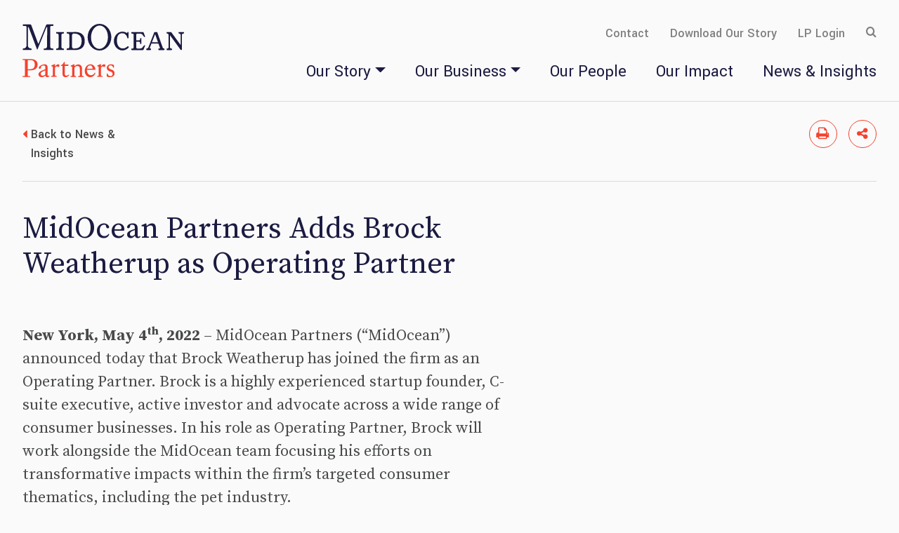

--- FILE ---
content_type: text/html; charset=UTF-8
request_url: https://www.midoceanpartners.com/news-media/2022-05-04-midocean-partners-adds-brock-weatherup-as-operating-partner
body_size: 10069
content:
<!doctype html>
<html lang="en">
<head>
<meta charset="utf-8">
<meta http-equiv="X-UA-Compatible" content="IE=Edge" />
<meta name="viewport" content="width=device-width, initial-scale=1">
<title>MidOcean Partners Adds Brock Weatherup as Operating Partner | MidOcean Partners</title>
<meta name="description" content="New York, May 4th, 2022 &amp;ndash; MidOcean Partners (&amp;ldquo;MidOcean&amp;rdquo;) announced today that Brock Weatherup has joined the firm as an Operating Partner. Brock is a highly experienced startup founder, C-suite executive, active investor and" />
<link rel="canonical" href="https://www.midoceanpartners.com/news-media/2022-05-04-midocean-partners-adds-brock-weatherup-as-operating-partner" />
<link rel="preconnect" href="https://fonts.googleapis.com">
<link rel="preconnect" href="https://fonts.gstatic.com" crossorigin>
<link href="https://fonts.googleapis.com/css2?family=Source+Serif+Pro:wght@400;600;700&family=Yantramanav:wght@100;300;400;500;700&display=swap" rel="stylesheet">
<link rel="stylesheet" href="/assets/css/style.css?v=20230825303bst" rel="stylesheet">
<link href="/assets/css/aos.css" rel="stylesheet" />
<meta property="og:url" content="https://www.midoceanpartners.com/news-media/2022-05-04-midocean-partners-adds-brock-weatherup-as-operating-partner" />
<meta property="og:title" content="MidOcean Partners Adds Brock Weatherup as Operating Partner | MidOcean Partners" />
<meta property="og:description" content="">
<meta property="og:image" content="https://www.midoceanpartners.com/images/layout/og-logo.jpg" />
<!-- Google tag (gtag.js) -->
<script async src="https://www.googletagmanager.com/gtag/js?id=G-9PKSC4JFZ4" nonce=""></script>
<script nonce="">
window.dataLayer = window.dataLayer || [];
function gtag(){dataLayer.push(arguments);}
gtag('js', new Date());
gtag('config', 'G-9PKSC4JFZ4');
</script>
<script type="application/ld+json" nonce="">
{
"@context": "http://schema.org",
"@type": "BreadcrumbList",
"itemListElement": [{
"@type": "ListItem",
"position": 1,
"item": {
"@id": "https://www.midoceanpartners.com/news-media",
"name": "News &amp; Media"
}
},{
"@type": "ListItem",
"position": 2,
"item": {
"@id": "https://www.midoceanpartners.com/news-media/2022-05-04-midocean-partners-adds-brock-weatherup-as-operating-partner",
"name": "MidOcean Partners Adds Brock Weatherup as Operating Partner"
}
}]
}
</script>
<script type="application/ld+json" nonce="">
{
"@context": "http://schema.org",
"@type": "Organization",
"url": "https://www.midoceanpartners.com",
"logo": "https://www.midoceanpartners.com/images/layout/logo.svg",
"name": "MidOcean Partners",
"sameAs": [
"https://www.linkedin.com/company/midocean-partners/"
]}
</script>
</head>
<body>
<header class="fixed-top d-print-none">
<div id="search-container" class="search-container">
<div class="container-xxl">
<form class="search-form" method="get" action="/search-results">
<div class="d-flex">
<div class="form-floating me-4 border-bottom">
<input type="text" id="search-query" class="form-control search-query me-4" name="query" title="Search Input" placeholder="Search MidOcean..." />
<label for="query">Search MidOcean...</label>
</div>
<button type="submit" class="btn btn-srch me-4">Search</button>
<button type="button" class="btn btn-srch closeit">Cancel</button>
</div>
</form>
</div>
</div>
<div class="container-xxl rel">
<nav class="navbar navbar-expand-lg nav-container flex-nowrap">
<a class="navbar-brand" href="/"><svg id="Layer_2" xmlns="http://www.w3.org/2000/svg" viewBox="0 0 229.99 76"><g id="Layer_2-2"><path class="partners" d="M35.66,71.9c0,.6,.06,1.13,.16,1.59s.38,.68,.84,.68c.41,0,.62-.12,.9-.44,.47-.54,1.17,.19,.7,.81-.13,.18-.79,.9-1.69,1.23-.35,.13-.73,.22-1.16,.22-.5,0-.91-.06-1.23-.19-.32-.13-.57-.31-.78-.51-.21-.21-.35-.46-.48-.72-.12-.26-.22-.53-.29-.79-.19,.19-.45,.4-.79,.66-.35,.25-.75,.5-1.22,.73-.47,.24-.98,.44-1.56,.59-.57,.16-1.17,.24-1.82,.24-1.28,0-2.33-.35-3.17-1.04-.84-.71-1.26-1.66-1.26-2.87,0-1.06,.38-2.03,1.13-2.94,.76-.9,2.11-1.76,4.08-2.62l4.51-1.9v-2.85c0-.47-.07-.87-.22-1.18s-.34-.54-.56-.72-.47-.29-.73-.38c-1.6-.5-3.61,.32-4.4,1.21-.26,.29-.29,.68-.29,1.04,0,.6-.12,1.15-.34,1.6-.22,.46-.7,.69-1.41,.69-.45,0-.79-.13-1.04-.41-.23-.28-.35-.62-.35-1.01,0-.5,.28-1.07,.84-1.72,1.57-1.84,4.83-3.19,7.69-3.19,1.19,0,2.16,.31,2.86,.93,.72,.62,1.07,1.53,1.07,2.72v10.54h0Zm-7.06-3.87c-1.09,.5-1.79,1.04-2.11,1.65-.32,.59-.48,1.15-.48,1.65,0,.63,.22,1.23,.68,1.78,.45,.54,1.12,.84,2,.84,.82,0,1.58-.19,2.27-.59,.69-.4,1.22-.75,1.6-1.07v-5.98l-3.95,1.75h0v-.03Z"/><path class="partners" d="M60.23,71.03c0,.9,.16,1.6,.5,2.1s.95,.75,1.85,.75c.43,0,.81-.06,1.16-.18,.34-.12,1.13-.51,1.53-.94,.65-.68,1.48,.1,.97,.75-.44,.54-.88,.93-1.32,1.25s-.97,.6-1.57,.85c-.62,.25-1.31,.38-2.07,.38-.85,0-1.54-.12-2.07-.35-.53-.24-.95-.56-1.28-.96-.32-.4-.54-.85-.66-1.35s-.18-1.01-.18-1.54v-11.68h-1.61c-.38,0-.7-.31-.7-.69,0-.28,.16-.51,.41-.63,.51-.24,.95-.47,1.32-.72,.47-.32,.88-.72,1.26-1.23,.23-.34,.45-.72,.63-1.1,.13-.28,.25-.59,.37-.96,.1-.31,.4-.51,.72-.51,.41,0,.75,.34,.75,.75v3.1h4.97c.19,0,.32,.18,.28,.35l-.31,1.37c-.03,.13-.15,.22-.28,.22h-4.68v10.98h0Z"/><path class="partners" d="M68.4,75.49v-.71c0-.16,.13-.29,.29-.29h.84c.7,0,1.26-.56,1.26-1.26v-11.05c0-.37-.04-.65-.15-.84s-.37-.34-.82-.47l-.7-.21c-.29-.09-.48-.35-.48-.65s.16-.51,.41-.62l4.48-1.87c.19-.07,.4,.06,.4,.26v2.79s.31-.32,.68-.68c.37-.35,.79-.68,1.28-.97,.48-.29,1.01-.54,1.6-.75s1.22-.32,1.91-.32c1.67,0,2.99,.54,3.96,1.65,.97,1.1,1.45,2.68,1.45,4.73v8.99c0,.69,.57,1.26,1.26,1.26h.84c.16,0,.29,.13,.29,.29v.71c0,.16-.13,.29-.29,.29h-7.35c-.16,0-.29-.13-.29-.29v-.71c0-.16,.13-.29,.29-.29h.84c.7,0,1.26-.56,1.26-1.26v-8.25c0-1.69-.28-2.92-.84-3.69-.56-.76-1.47-1.15-2.74-1.15-.53,0-1.03,.1-1.47,.29-.46,.19-.85,.43-1.19,.68-.35,.25-.65,.51-.9,.79-.25,.28-.44,.5-.57,.65v10.66c0,.69,.57,1.26,1.26,1.26h.84c.16,0,.29,.13,.29,.29v.71c0,.16-.13,.29-.29,.29h-7.35c-.16,0-.29-.13-.29-.29h.01l-.02,.03Z"/><path class="partners" d="M91.84,65.52c-.03,.19-.04,.37-.04,.53v.57c0,.72,.12,1.47,.34,2.26,.22,.79,.57,1.51,1.06,2.16,.48,.65,1.07,1.18,1.79,1.6,.72,.43,1.57,.63,2.55,.63,.92,0,1.72-.18,2.35-.51,.63-.34,1.16-.72,1.56-1.15,.4-.43,.81-1,1-1.51,.31-.84,1.57-.31,1.23,.5-.47,1.12-1.26,2.65-2.58,3.79-1.2,1.04-2.73,1.59-4.58,1.59-1.25,0-2.36-.24-3.35-.72-.98-.47-1.82-1.12-2.49-1.94-.68-.82-1.19-1.76-1.54-2.85s-.51-2.22-.51-3.41c0-1.03,.18-2.09,.51-3.19,.34-1.1,.85-2.1,1.54-3.01,.68-.91,1.51-1.66,2.51-2.26,1-.59,2.16-.9,3.49-.9,1.22,0,2.29,.25,3.18,.73,.9,.49,1.66,1.12,2.25,1.87,.6,.75,1.04,1.59,1.34,2.51,.26,.82,.4,1.62,.42,2.4,0,.16-.13,.29-.29,.29h-11.73v.02Zm7.74-1.62c.16,0,.31-.13,.29-.29-.01-.38-.07-.79-.18-1.23-.12-.54-.32-1.04-.6-1.5s-.65-.85-1.12-1.15c-.47-.31-1.06-.46-1.78-.46-1.12,0-2.03,.4-2.74,1.19-.72,.79-1.19,1.94-1.44,3.45h7.57Z"/><path class="partners" d="M120.31,70.72h.56c.13,0,.25,.09,.28,.22,.09,.34,.21,.68,.37,1.06,.2,.46,.45,.85,.78,1.23,.32,.37,.7,.68,1.17,.93s1,.38,1.61,.38c1.01,0,1.81-.25,2.38-.75,.57-.5,.85-1.25,.85-2.26s-.24-1.66-.69-2.15c-.47-.47-1.04-.85-1.73-1.15l-2.74-1.07c-.29-.1-.62-.28-.98-.51-.35-.24-.69-.54-1-.91s-.56-.81-.78-1.32c-.21-.51-.32-1.1-.32-1.76,0-.79,.15-1.5,.46-2.1s.72-1.12,1.23-1.53,1.12-.72,1.79-.96c.68-.22,1.39-.34,2.17-.34,.88,0,1.75,.1,2.63,.29,.44,.1,.81,.19,1.13,.28,.47,.13,.78,.56,.78,1.04v2.85c0,.16-.13,.29-.29,.29h-.54c-.12,0-.22-.07-.26-.19-.38-1.01-.88-1.78-1.47-2.31-.63-.56-1.42-.84-2.41-.84-.69,0-1.32,.22-1.89,.68s-.85,1.06-.85,1.82c0,.66,.19,1.21,.57,1.65,.38,.44,.92,.79,1.61,1.09l2.58,1.07c.37,.16,.78,.37,1.23,.62,.46,.25,.87,.57,1.26,.97,.38,.4,.71,.88,.95,1.44,.25,.57,.38,1.25,.38,2.04,0,1.09-.22,1.98-.63,2.69-.43,.72-.95,1.28-1.6,1.69-.63,.41-1.33,.69-2.1,.85-.76,.16-1.47,.24-2.13,.24-1.12,0-2.11-.1-2.99-.29-.34-.07-.63-.15-.87-.21-.47-.12-.81-.56-.81-1.04v-3.44c0-.16,.13-.29,.29-.29h.02Z"/><path class="partners" d="M106.17,75.34v-.71c0-.16,.13-.29,.29-.29h.84c.7,0,1.26-.56,1.26-1.26v-11.05c0-.37-.04-.65-.15-.84-.1-.19-.37-.34-.82-.47l-.7-.21c-.29-.09-.48-.35-.48-.65s.16-.51,.41-.62l4.47-1.94c.19-.07,.4,.06,.4,.26v3.1s.21-.25,.54-.62c.34-.37,.7-.72,1.13-1.07,.43-.34,.88-.65,1.35-.9,.48-.25,.95-.38,1.44-.38,.98,0,1.83,.53,1.83,1.7,0,.96-.32,2.01-1.56,2.01-.53,0-.97-.13-1.32-.38s-.73-.38-1.16-.38c-.21,0-.43,.07-.66,.22-.22,.15-.44,.32-.63,.51-.19,.19-.38,.4-.56,.62-.18,.21-.31,.4-.41,.56v10.51c0,.69,.57,1.26,1.26,1.26h.84c.16,0,.29,.13,.29,.29v.71c0,.16-.13,.29-.29,.29h-7.35c-.16,0-.29-.13-.29-.29h.03v.02Z"/><path class="partners" d="M40.81,75.34v-.71c0-.16,.13-.29,.29-.29h.84c.7,0,1.26-.56,1.26-1.26v-11.05c0-.37-.04-.65-.15-.84-.1-.19-.37-.34-.82-.47l-.7-.21c-.29-.09-.48-.35-.48-.65s.16-.51,.41-.62l4.48-1.94c.19-.07,.4,.06,.4,.26v3.1s.21-.25,.54-.62c.34-.37,.7-.72,1.13-1.07,.43-.34,.88-.65,1.35-.9,.48-.25,.95-.38,1.44-.38,.98,0,1.83,.53,1.83,1.7,0,.96-.32,2.01-1.56,2.01-.53,0-.97-.13-1.32-.38s-.73-.38-1.16-.38c-.21,0-.43,.07-.66,.22-.22,.15-.44,.32-.63,.51-.19,.19-.38,.4-.56,.62-.18,.21-.31,.4-.41,.56v10.51c0,.69,.57,1.26,1.26,1.26h.84c.16,0,.29,.13,.29,.29v.71c0,.16-.13,.29-.29,.29h-7.35c-.16,0-.29-.13-.29-.29h.03v.02Z"/><path class="partners" d="M20.6,54.13c-.56-.91-1.28-1.65-2.17-2.22-.9-.57-1.89-1-3.01-1.26-1.12-.26-2.23-.4-3.35-.4H.29c-.16,0-.29,.12-.29,.28v.66c0,.15,.13,.28,.29,.28h1.91c.7,0,1.26,.53,1.26,1.21v20.58c0,.66-.57,1.21-1.26,1.21H.29c-.16,0-.29,.12-.29,.28v.66c0,.15,.13,.28,.29,.28H10.6c.16,0,.29-.12,.29-.28v-.66c0-.15-.13-.28-.29-.28h-1.91c-.7,0-1.26-.53-1.26-1.21v-6.69c.16,0,.29-.13,.29-.29h2.89c1.54,0,2.96-.13,4.29-.41,1.32-.28,2.45-.73,3.42-1.35,.97-.63,1.73-1.44,2.29-2.41,.5-.88,.78-1.94,.82-3.17,0-.06,.01-.25,.03-.71,.01-.46-.01-.65-.01-.73,0-1.31-.28-2.41-.84-3.32v-.05Zm-4.98,9.16c-1.22,.94-3.04,1.41-5.46,1.41h-2.47c-.16,0-.29-.12-.29-.28v-12.43c0-.15,.13-.28,.29-.28h3.54c.59,0,1.09,0,1.51,.06,.43,.04,.82,.12,1.19,.25,1.06,.35,1.91,.98,2.55,1.88,.65,.9,.9,2.1,.95,3.66v1.22c-.15,2.09-.62,3.57-1.82,4.5h.01Z"/><path class="midocean" d="M44.11,2.34V1.28c0-.32-.26-.57-.57-.57h-8.26c-.79,0-1.5,.69-1.81,1.43l-10.46,25.66c-.16,.38-.7,.37-.84,0L12.65,2.16c-.28-.76-1.01-1.44-1.82-1.44H1.03c-.32,0-.57,.24-.57,.56v1.07c0,.32,.26,.57,.57,.57H3.98c1.01,0,1.82,.82,1.82,1.82V30.78c0,2.43-1.95,4.38-4.37,4.38h-.4c-.32,0-.57,.26-.57,.57v1.07c0,.32,.26,.57,.57,.57H12.43c.32,0,.57-.26,.57-.57v-1.07c0-.32-.26-.57-.57-.57h-.4c-2.42,0-4.37-1.95-4.37-4.38V5.35c0-.73,1.01-.91,1.26-.24l11.7,31.08c.16,.43,.75,.43,.91,0L34.09,4.95c.25-.62,1.17-.44,1.16,.24l-.31,27.2c0,1.51-1.23,2.75-2.74,2.75h-1.41c-.32,0-.57,.26-.57,.57v1.07c0,.32,.26,.57,.57,.57h12.74c.32,0,.57-.26,.57-.57v-1.07c0-.32-.26-.57-.57-.57h-1.41c-1.51,0-2.74-1.23-2.74-2.75V4.73c0-1.01,.82-1.82,1.82-1.82h2.33c.32,0,.57-.26,.57-.57h.01Z"/><path class="midocean" d="M58.9,13.4v-1.29c0-.26-.21-.47-.47-.47h-10.02c-.26,0-.47,.21-.47,.47v1.29c0,.26,.21,.47,.47,.47h1.01c1.12,0,2.03,.91,2.03,2.03v17.21c0,1.12-.91,2.03-2.03,2.03h-1.01c-.26,0-.47,.21-.47,.47v1.29c0,.26,.21,.47,.47,.47h10.02c.26,0,.47-.21,.47-.47v-1.29c0-.26-.21-.47-.47-.47h-1.01c-1.12,0-2.03-.91-2.03-2.03V15.9c0-1.12,.91-2.03,2.03-2.03h1.01c.26,0,.47-.21,.47-.47Z"/><path class="midocean" d="M73.84,11.64h-10.36c-.34,0-.6,.26-.6,.6v1.01c0,.34,.26,.6,.6,.6h1.06c1.19,0,2.16,.97,2.16,2.16v16.95c0,1.19-.97,2.16-2.16,2.16h-1.06c-.34,0-.6,.26-.6,.6v1.01c0,.34,.26,.6,.6,.6h10.36c3.18,0,14.78,.32,14.78-12.87s-11.64-12.87-14.78-12.87v.04h0Zm0,23.53h-1.06c-1.19,0-2.16-.97-2.16-2.16V16.03c0-1.19,.97-2.16,2.16-2.16h1.06c3.35,0,10.42,1.18,10.42,10.57s-5.93,10.71-10.42,10.71h0Z"/><path class="midocean" d="M109.65,0c-9.32,0-16.86,8.52-16.86,19.03s7.54,19.03,16.86,19.03,16.86-8.52,16.86-19.03S118.97,0,109.65,0Zm-.4,35.7c-6.66-.16-11.87-7.75-11.65-16.95,.22-9.2,5.8-16.53,12.44-16.37,6.66,.16,11.87,7.75,11.65,16.95-.22,9.2-5.8,16.53-12.44,16.37Z"/><path class="midocean" d="M150.55,32.07c-.29-.25-.72-.25-1,.03-1.35,1.32-3.64,3.01-6.62,3.01-4.89,0-8.45-4.06-8.45-11.05s2.47-10.63,7.5-10.63,7,4.37,7.26,6.7c.03,.28,.26,.47,.53,.47h.78c.29,0,.54-.24,.54-.54v-7.88c0-.32-.26-.57-.57-.57h-.66c-.32,0-.57,.26-.57,.57v1.37c-1.98-1.53-4.39-2.44-6.99-2.44-6.72,0-12.16,6-12.16,13.4s5.44,13.4,12.16,13.4c3.54,0,6.72-1.66,8.95-4.32,.25-.29,.21-.75-.09-1l-.59-.53h-.02Z"/><path class="midocean" d="M174.22,30.56l-.34-.13c-.24-.09-.5-.01-.65,.18l-2.77,3.47c-.63,.79-2.16,1.09-3.18,1.09h-3.95c-.68,0-1.23-.56-1.23-1.23v-8.36h3.81c.91,0,1.66,.73,1.66,1.66v1.01c0,.28,.22,.5,.5,.5h.65c.28,0,.5-.22,.5-.5v-7.41c0-.28-.22-.5-.5-.5h-.65c-.28,0-.5,.22-.5,.5v1.01c0,.91-.73,1.66-1.66,1.66h-3.81V15.14c0-.68,.56-1.23,1.23-1.23h3.96c1.03,0,2.61,.47,3.24,1.26l2.74,3.44c.16,.19,.41,.26,.65,.18l.34-.13c.26-.1,.41-.4,.34-.68l-2.16-5.53c-.13-.46-.54-.78-1.03-.78h-15.77c-.32,0-.59,.26-.59,.59v1.07c0,.32,.26,.59,.59,.59h1.31c.67,0,1.23,.56,1.23,1.23v18.81c0,.68-.56,1.23-1.23,1.23h-1.31c-.32,0-.59,.26-.59,.59v1.07c0,.32,.26,.59,.59,.59l15.77-.03c.48,0,.9-.32,1.03-.78l2.08-5.35c.07-.28-.07-.57-.34-.68l.03-.06v.02Z"/><path class="midocean" d="M229.32,11.63h-6.43c-.37,0-.66,.29-.66,.66v.91c0,.37,.29,.66,.66,.66h.46c1.01,0,1.82,.82,1.82,1.82v13.89c0,.19-.24,.26-.34,.12l-12.78-17.49c-.25-.35-.66-.56-1.1-.56h-5.17c-.37,0-.66,.29-.66,.66v.91c0,.37,.29,.66,.66,.66h.31c1.08,0,1.98,.88,1.98,1.98v17.5c0,1.01-.82,1.82-1.82,1.82h-.46c-.37,0-.66,.29-.66,.66v.91c0,.37,.29,.66,.66,.66h6.43c.37,0,.66-.29,.66-.66v-.91c0-.37-.29-.66-.66-.66h-.46c-1.01,0-1.82-.82-1.82-1.82V16.65c0-.16,.21-.22,.29-.1l14.91,20.4c.21,.28,.53,.44,.87,.43,.57,0,1.04-.48,1.04-1.06V15.68c0-1.01,.82-1.82,1.82-1.82h.46c.37,0,.66-.29,.66-.66v-.91c0-.37-.29-.66-.66-.66h0Z"/><path class="midocean" d="M195.03,26.29h-11.65v1.81h11.65v-1.81Z"/><path class="midocean" d="M201.55,35.16h-.12c-.78,0-1.47-.49-1.73-1.22l-7.75-21.84c-.1-.28-.37-.47-.68-.47h-3.01c-.29,.01-.56,.19-.66,.47l-8.38,21.59c-.35,.88-1.2,1.47-2.16,1.47h-.19c-.35,0-.63,.28-.63,.63v.97c0,.35,.28,.63,.63,.63h5.47c.35,0,.63-.28,.63-.63v-.97c0-.35-.28-.63-.63-.63h-.26c-.57,0-.97-.59-.76-1.12l7.26-18.72c.09-.22,.41-.22,.48,0l6.65,18.74c.19,.53-.21,1.1-.78,1.1h-.81c-.35,0-.63,.28-.63,.63v.97c0,.35,.28,.63,.63,.63h7.38c.35,0,.63-.28,.63-.63v-.97c0-.35-.28-.63-.63-.63h.05Z"/></g></svg></a>
<button class="navbar-toggler" type="button" data-bs-toggle="offcanvas" data-bs-target="#mobile-nav" aria-controls="mobileNav" aria-expanded="false" aria-label="Toggle navigation">
<span class="icon-bars"></span>
</button>
<div class="collapse navbar-collapse justify-content-end" id="mainNav">
<div class="top-nav-container">
<ul class="nav top-nav">
<li><a href="/contact">Contact</a></li>
<li><a href="https://static.midoceanpartners.com/docs/midocean-partners-brandbook.pdf" target="_blank">Download Our Story</a></li>
<li><a href="https://icx.efrontcloud.com/midoceanpartners/login.aspx" target="_blank">LP Login</a></li>
<li><button class="open-search" title="open search"><span class="icon-search"></span></button></li>
</ul>
</div>
<ul class="nav first-level">
<li class="dropdown"><a href="" class="nav-one dropdown-toggle " data-bs-toggle="dropdown" aria-expanded="false">Our Story</a>
<ul class="dropdown-menu">
<li><a href="/our-story" class="nav-two sp">Overview</a></li>
<li><a href="/our-story#history" class="nav-two sp">History</a></li>
<li><a href="/our-story#how-we-work" class="nav-two sp">How We Work</a></li>
<li><a href="/our-story#core-principles" class="nav-two sp">Core Principles</a></li>
<li><a href="/our-story#private-equity" class="nav-two sp">Business</a></li>
<li><a href="/our-story#team" class="nav-two sp">Team</a></li>
</ul>
</li>
<li class="dropdown"><a href="" class="nav-one dropdown-toggle " data-bs-toggle="dropdown" aria-expanded="false">Our Business</a>
<ul class="dropdown-menu">
<li><a href="/our-business/private-equity" class="nav-two">Private Equity</a></li>
<li><a href="/our-business/portfolio-companies" class="nav-two">Private Equity Portfolio</a></li>
<li><a href="/our-business/credit" class="nav-two">Credit</a></li>
</ul>
</li>
<li><a href="/people/index" class="nav-one ">Our People</a></li>
<li><a href="/our-impact" class="nav-one">Our Impact</a></li>
<li><a href="/news-media/index" class="nav-one ">News & Insights</a></li>
</ul>
</div>
</nav>
<div id="mobile-nav" class="offcanvas offcanvas-end d-print-none" tabindex="-1" aria-labeledby="mobileNavLabel">
<div class="offcanvas-header">
<button type="button" class="oc-close text-reset" data-bs-dismiss="offcanvas" aria-label="Close"><span class="icon-closex"></span></button>
</div>
<ul id="monav" class="mobile-nav">
<li><a href="#mostory" class="mbl-one mt-0 mobile-toggle" data-bs-toggle="collapse" aria-expanded="false">Our Story</a>
<ul id="mostory" class="collapse" data-bs-parent="#monav">
<li><a href="/our-story" class="mbl-two">Overview</a></li>
<li><a href="/our-story#history" class="mbl-two sp">History</a></li>
<li><a href="/our-story#how-we-work" class="mbl-two sp">How We Work</a></li>
<li><a href="/our-story#core-principles" class="mbl-two sp">Core Principles</a></li>
<li><a href="/our-story#private-equity" class="mbl-two sp">Business</a></li>
<li><a href="/our-story#team" class="mbl-two mb-0 sp">Team</a></li>
</ul>
</li>
<li><a href="#mobis" class="mbl-one mobile-toggle" data-bs-toggle="collapse" aria-expanded="false">Our Business</a>
<ul id="mobis" class="collapse" data-bs-parent="#monav">
<li><a href="/our-business/private-equity" class="mbl-two">Private Equity</a></li>
<li><a href="/our-business/portfolio-companies" class="mbl-two">Private Equity Portfolio</a></li>
<li><a href="/our-business/credit" class="mbl-two mb-0">Credit</a></li>
</ul>
</li>
<li><a href="/people/index" class="mbl-one">Our People</a></li>
<li><a href="/our-impact" class="mbl-one">Our Impact</a></li>
<li><a href="/news-media/index" class="mbl-one">News & Insights</a></li>
</ul>
<ul class="mbl-secondary">
<li><a href="/contact">Contact</a></li>
<li><a href="https://static.midoceanpartners.com/docs/midocean-partners-brandbook.pdf" target="_blank">Download Our Story</a></li>
<li><a href="https://icx.efrontcloud.com/midoceanpartners/login.aspx" target="_blank">LP Login</a></li>
<li>
<form class="search-form" method="get" action="/search-results">
<input type="text" id="mobile-query" class="mobile-query" name="query" title="Search Input" placeholder="Search MidOcean..." />
</form>
</li>
</ul>
</div>
</div>
</header>
<div class="container-xxl d-none d-print-block">
<div class="d-none d-print-block print-logo"><img src="/images/layout/logo-print.png" alt="Print only version of MidOcean Partners Logo" /></div>
</div><div class="tools-container d-print-none">
<div class="container-xxl">
<div class="tools-inner border-bottom">
<div class="row">
<div class="col-lg-2 col-sm-8">
<p class="back-tool">
<a href="/news-media" class="arrow-lft">Back to News & Insights</a>
</p>
</div>
<div class="offset-lg-8 col-lg-2 d-none d-lg-block">
<ul class="page-tools nav justify-content-end">
<li><button class="tool-link btn-print"><span class="icon-print"></span></button></li>
<li class="rel"><button data-bs-toggle="collapse" data-bs-target="#shareContainer" class="tool-link" aria-expanded="false" saria-controls="shareContainer"><span class="icon-share"></span></button>
<div class="collapse share-container" id="shareContainer">
<a href="https://www.linkedin.com/shareArticle?mini=true&url=http://www.midoceanpartners.com/news-media/2022-05-04-midocean-partners-adds-brock-weatherup-as-operating-partner&title=MidOcean Partners Adds Brock Weatherup as Operating Partner" target="_blank"><span class="icon-linkedin"></span> LinkedIn</a>
<a href="https://twitter.com/share?url=http://www.midoceanpartners.com/news-media/2022-05-04-midocean-partners-adds-brock-weatherup-as-operating-partner&text=MidOcean Partners Adds Brock Weatherup as Operating Partner" target="_blank"><span class="icon-twitter"></span> Twitter</a>
<a href="https://www.facebook.com/sharer.php?u=http://www.midoceanpartners.com/news-media/2022-05-04-midocean-partners-adds-brock-weatherup-as-operating-partner&title=MidOcean Partners Adds Brock Weatherup as Operating Partner" target="_blank"><span class="icon-facebook"></span> Facebook</a>
</div>
</li>
</ul></div>
</div>
</div>
</div>
</div>
<main class="inner-tools">
<div class="container-xxl">
<div class="row p-row">
<div class="col-md-7">
<h1 class="article-title">MidOcean Partners Adds Brock Weatherup as Operating Partner</h1>
<div class="content">
<p><strong>New York, May 4<sup>th</sup>, 2022</strong> &ndash; MidOcean Partners (&ldquo;MidOcean&rdquo;) announced today that Brock Weatherup has joined the firm as an Operating Partner. Brock is a highly experienced startup founder, C-suite executive, active investor and advocate across a wide range of consumer businesses. In his role as Operating Partner, Brock will work alongside the MidOcean team focusing his efforts on transformative impacts within the firm&rsquo;s targeted consumer thematics, including the pet industry.</p>
<p>Eric Roth, Managing Director at MidOcean, commented, "We are thrilled to welcome Brock to the MidOcean family. Brock is a dynamic, transformative and proven leader and innovator within the consumer industry, and his broad experience within the pet sector will add tremendous value and insights within our consumer vertical.&ldquo;</p>
<p>Prior to joining MidOcean, Brock was most recently the CEO and Co-Founder of Great Pet (acquired by Covetrus), a company focused on creating extraordinary value in the pet industry through innovation including GreatPetCare, TheAnxiouspet and @DogsOfInstagram. Prior to this role, Brock was the EVP/Chief Innovation and Digital Officer at Petco, following the acquisition of PetCoach where he was CEO &amp; Co-Founder. At Petco, Brock helped transform the Pet Health Care experience via digital engagement with pet care professionals. Brock was also SVP/Chief Digital Officer of Petsmart, following the sale of Pet360 where he was the CEO/Co-Founder. Brock was also the CEO/Co-Founder of Fathead and held several leadership positions with InterActiveCorp (Ticketmaster, Match.com, CitySearch, ReserveAmerica). &nbsp;</p></div>
<div class="boilerplate">
<h3>About MidOcean</h3>
<p>MidOcean Partners is a premier New York-based alternative asset manager specializing in middle-market private equity, alternative credit, and structured equity. Since its inception in 2003, MidOcean Private Equity has targeted investments in high-quality middle-market companies in the consumer and business services sectors. MidOcean Credit Partners was launched in 2009 and currently manages a series of alternative credit strategies, collateralized loan obligations (CLOs), and customized separately managed accounts. In 2024, MidOcean expanded its platform to include structured equity, positioning the firm as a leading provider of capital solutions to the middle market. For more information, please visit <a href="/">https://www.midoceanpartners.com/</a></p></div>
</div>
<div class="col-md-4 pt-10 offset-md-1 d-print-none">
<div class="bio-related">
<div class="bio-info">
<h4><a href="" class="title"></a></h4>
</div>
</div>
</div>
</div><!-- /row -->
</div><!-- /container -->
<section class="news-footer d-print-none">
<div class="container-xxl">
<p class="section-title">You Might Also Like</p>
<div class="row">
<div class="col-md-4">
<div class="news-card">
<p class="date">October 7, 2025</p>
<p><a href="/news-media/smith-system-acquires-utilimarc-creating-the-industrys-only-integrated-driver-safety-and-fleet-analytics-platform" class="title">Smith System Acquires Utilimarc, Creating the Industry's Only Integrated Driver Safety and Fleet Analytics Platform</a></p>
<p><a href="/news-media/smith-system-acquires-utilimarc-creating-the-industrys-only-integrated-driver-safety-and-fleet-analytics-platform" class="more-link">Read More</a></p>
</div>
</div>
<div class="col-md-4">
<div class="news-card">
<p class="date">July 2, 2025</p>
<p><a href="/news-media/si-solutions-expands-pipeline-inspection-reach-through-acquisition-of-integrity-specialists-llc" class="title">SI Solutions Expands Pipeline Inspection Reach Through Acquisition of Integrity Specialists, LLC</a></p>
<p><a href="/news-media/si-solutions-expands-pipeline-inspection-reach-through-acquisition-of-integrity-specialists-llc" class="more-link">Read More</a></p>
</div>
</div>
<div class="col-md-4">
<div class="news-card">
<p class="date">June 2, 2025</p>
<p><a href="/news-media/midocean-partners-sells-intervision" class="title">MidOcean Partners Sells InterVision</a></p>
<p><a href="/news-media/midocean-partners-sells-intervision" class="more-link">Read More</a></p>
</div>
</div>
</div>
</div>
</section>
</main>
<footer>
<div class="container-xxl">
<div class="row d-print-none">
<div class="col-md-3 mb-5 mb-md-0">
<div class="footer-brand">
<a href="/"><svg id="Layer_2" xmlns="http://www.w3.org/2000/svg" viewBox="0 0 229.99 76"><g id="Layer_2-2"><path class="partners" d="M35.66,71.9c0,.6,.06,1.13,.16,1.59s.38,.68,.84,.68c.41,0,.62-.12,.9-.44,.47-.54,1.17,.19,.7,.81-.13,.18-.79,.9-1.69,1.23-.35,.13-.73,.22-1.16,.22-.5,0-.91-.06-1.23-.19-.32-.13-.57-.31-.78-.51-.21-.21-.35-.46-.48-.72-.12-.26-.22-.53-.29-.79-.19,.19-.45,.4-.79,.66-.35,.25-.75,.5-1.22,.73-.47,.24-.98,.44-1.56,.59-.57,.16-1.17,.24-1.82,.24-1.28,0-2.33-.35-3.17-1.04-.84-.71-1.26-1.66-1.26-2.87,0-1.06,.38-2.03,1.13-2.94,.76-.9,2.11-1.76,4.08-2.62l4.51-1.9v-2.85c0-.47-.07-.87-.22-1.18s-.34-.54-.56-.72-.47-.29-.73-.38c-1.6-.5-3.61,.32-4.4,1.21-.26,.29-.29,.68-.29,1.04,0,.6-.12,1.15-.34,1.6-.22,.46-.7,.69-1.41,.69-.45,0-.79-.13-1.04-.41-.23-.28-.35-.62-.35-1.01,0-.5,.28-1.07,.84-1.72,1.57-1.84,4.83-3.19,7.69-3.19,1.19,0,2.16,.31,2.86,.93,.72,.62,1.07,1.53,1.07,2.72v10.54h0Zm-7.06-3.87c-1.09,.5-1.79,1.04-2.11,1.65-.32,.59-.48,1.15-.48,1.65,0,.63,.22,1.23,.68,1.78,.45,.54,1.12,.84,2,.84,.82,0,1.58-.19,2.27-.59,.69-.4,1.22-.75,1.6-1.07v-5.98l-3.95,1.75h0v-.03Z"/><path class="partners" d="M60.23,71.03c0,.9,.16,1.6,.5,2.1s.95,.75,1.85,.75c.43,0,.81-.06,1.16-.18,.34-.12,1.13-.51,1.53-.94,.65-.68,1.48,.1,.97,.75-.44,.54-.88,.93-1.32,1.25s-.97,.6-1.57,.85c-.62,.25-1.31,.38-2.07,.38-.85,0-1.54-.12-2.07-.35-.53-.24-.95-.56-1.28-.96-.32-.4-.54-.85-.66-1.35s-.18-1.01-.18-1.54v-11.68h-1.61c-.38,0-.7-.31-.7-.69,0-.28,.16-.51,.41-.63,.51-.24,.95-.47,1.32-.72,.47-.32,.88-.72,1.26-1.23,.23-.34,.45-.72,.63-1.1,.13-.28,.25-.59,.37-.96,.1-.31,.4-.51,.72-.51,.41,0,.75,.34,.75,.75v3.1h4.97c.19,0,.32,.18,.28,.35l-.31,1.37c-.03,.13-.15,.22-.28,.22h-4.68v10.98h0Z"/><path class="partners" d="M68.4,75.49v-.71c0-.16,.13-.29,.29-.29h.84c.7,0,1.26-.56,1.26-1.26v-11.05c0-.37-.04-.65-.15-.84s-.37-.34-.82-.47l-.7-.21c-.29-.09-.48-.35-.48-.65s.16-.51,.41-.62l4.48-1.87c.19-.07,.4,.06,.4,.26v2.79s.31-.32,.68-.68c.37-.35,.79-.68,1.28-.97,.48-.29,1.01-.54,1.6-.75s1.22-.32,1.91-.32c1.67,0,2.99,.54,3.96,1.65,.97,1.1,1.45,2.68,1.45,4.73v8.99c0,.69,.57,1.26,1.26,1.26h.84c.16,0,.29,.13,.29,.29v.71c0,.16-.13,.29-.29,.29h-7.35c-.16,0-.29-.13-.29-.29v-.71c0-.16,.13-.29,.29-.29h.84c.7,0,1.26-.56,1.26-1.26v-8.25c0-1.69-.28-2.92-.84-3.69-.56-.76-1.47-1.15-2.74-1.15-.53,0-1.03,.1-1.47,.29-.46,.19-.85,.43-1.19,.68-.35,.25-.65,.51-.9,.79-.25,.28-.44,.5-.57,.65v10.66c0,.69,.57,1.26,1.26,1.26h.84c.16,0,.29,.13,.29,.29v.71c0,.16-.13,.29-.29,.29h-7.35c-.16,0-.29-.13-.29-.29h.01l-.02,.03Z"/><path class="partners" d="M91.84,65.52c-.03,.19-.04,.37-.04,.53v.57c0,.72,.12,1.47,.34,2.26,.22,.79,.57,1.51,1.06,2.16,.48,.65,1.07,1.18,1.79,1.6,.72,.43,1.57,.63,2.55,.63,.92,0,1.72-.18,2.35-.51,.63-.34,1.16-.72,1.56-1.15,.4-.43,.81-1,1-1.51,.31-.84,1.57-.31,1.23,.5-.47,1.12-1.26,2.65-2.58,3.79-1.2,1.04-2.73,1.59-4.58,1.59-1.25,0-2.36-.24-3.35-.72-.98-.47-1.82-1.12-2.49-1.94-.68-.82-1.19-1.76-1.54-2.85s-.51-2.22-.51-3.41c0-1.03,.18-2.09,.51-3.19,.34-1.1,.85-2.1,1.54-3.01,.68-.91,1.51-1.66,2.51-2.26,1-.59,2.16-.9,3.49-.9,1.22,0,2.29,.25,3.18,.73,.9,.49,1.66,1.12,2.25,1.87,.6,.75,1.04,1.59,1.34,2.51,.26,.82,.4,1.62,.42,2.4,0,.16-.13,.29-.29,.29h-11.73v.02Zm7.74-1.62c.16,0,.31-.13,.29-.29-.01-.38-.07-.79-.18-1.23-.12-.54-.32-1.04-.6-1.5s-.65-.85-1.12-1.15c-.47-.31-1.06-.46-1.78-.46-1.12,0-2.03,.4-2.74,1.19-.72,.79-1.19,1.94-1.44,3.45h7.57Z"/><path class="partners" d="M120.31,70.72h.56c.13,0,.25,.09,.28,.22,.09,.34,.21,.68,.37,1.06,.2,.46,.45,.85,.78,1.23,.32,.37,.7,.68,1.17,.93s1,.38,1.61,.38c1.01,0,1.81-.25,2.38-.75,.57-.5,.85-1.25,.85-2.26s-.24-1.66-.69-2.15c-.47-.47-1.04-.85-1.73-1.15l-2.74-1.07c-.29-.1-.62-.28-.98-.51-.35-.24-.69-.54-1-.91s-.56-.81-.78-1.32c-.21-.51-.32-1.1-.32-1.76,0-.79,.15-1.5,.46-2.1s.72-1.12,1.23-1.53,1.12-.72,1.79-.96c.68-.22,1.39-.34,2.17-.34,.88,0,1.75,.1,2.63,.29,.44,.1,.81,.19,1.13,.28,.47,.13,.78,.56,.78,1.04v2.85c0,.16-.13,.29-.29,.29h-.54c-.12,0-.22-.07-.26-.19-.38-1.01-.88-1.78-1.47-2.31-.63-.56-1.42-.84-2.41-.84-.69,0-1.32,.22-1.89,.68s-.85,1.06-.85,1.82c0,.66,.19,1.21,.57,1.65,.38,.44,.92,.79,1.61,1.09l2.58,1.07c.37,.16,.78,.37,1.23,.62,.46,.25,.87,.57,1.26,.97,.38,.4,.71,.88,.95,1.44,.25,.57,.38,1.25,.38,2.04,0,1.09-.22,1.98-.63,2.69-.43,.72-.95,1.28-1.6,1.69-.63,.41-1.33,.69-2.1,.85-.76,.16-1.47,.24-2.13,.24-1.12,0-2.11-.1-2.99-.29-.34-.07-.63-.15-.87-.21-.47-.12-.81-.56-.81-1.04v-3.44c0-.16,.13-.29,.29-.29h.02Z"/><path class="partners" d="M106.17,75.34v-.71c0-.16,.13-.29,.29-.29h.84c.7,0,1.26-.56,1.26-1.26v-11.05c0-.37-.04-.65-.15-.84-.1-.19-.37-.34-.82-.47l-.7-.21c-.29-.09-.48-.35-.48-.65s.16-.51,.41-.62l4.47-1.94c.19-.07,.4,.06,.4,.26v3.1s.21-.25,.54-.62c.34-.37,.7-.72,1.13-1.07,.43-.34,.88-.65,1.35-.9,.48-.25,.95-.38,1.44-.38,.98,0,1.83,.53,1.83,1.7,0,.96-.32,2.01-1.56,2.01-.53,0-.97-.13-1.32-.38s-.73-.38-1.16-.38c-.21,0-.43,.07-.66,.22-.22,.15-.44,.32-.63,.51-.19,.19-.38,.4-.56,.62-.18,.21-.31,.4-.41,.56v10.51c0,.69,.57,1.26,1.26,1.26h.84c.16,0,.29,.13,.29,.29v.71c0,.16-.13,.29-.29,.29h-7.35c-.16,0-.29-.13-.29-.29h.03v.02Z"/><path class="partners" d="M40.81,75.34v-.71c0-.16,.13-.29,.29-.29h.84c.7,0,1.26-.56,1.26-1.26v-11.05c0-.37-.04-.65-.15-.84-.1-.19-.37-.34-.82-.47l-.7-.21c-.29-.09-.48-.35-.48-.65s.16-.51,.41-.62l4.48-1.94c.19-.07,.4,.06,.4,.26v3.1s.21-.25,.54-.62c.34-.37,.7-.72,1.13-1.07,.43-.34,.88-.65,1.35-.9,.48-.25,.95-.38,1.44-.38,.98,0,1.83,.53,1.83,1.7,0,.96-.32,2.01-1.56,2.01-.53,0-.97-.13-1.32-.38s-.73-.38-1.16-.38c-.21,0-.43,.07-.66,.22-.22,.15-.44,.32-.63,.51-.19,.19-.38,.4-.56,.62-.18,.21-.31,.4-.41,.56v10.51c0,.69,.57,1.26,1.26,1.26h.84c.16,0,.29,.13,.29,.29v.71c0,.16-.13,.29-.29,.29h-7.35c-.16,0-.29-.13-.29-.29h.03v.02Z"/><path class="partners" d="M20.6,54.13c-.56-.91-1.28-1.65-2.17-2.22-.9-.57-1.89-1-3.01-1.26-1.12-.26-2.23-.4-3.35-.4H.29c-.16,0-.29,.12-.29,.28v.66c0,.15,.13,.28,.29,.28h1.91c.7,0,1.26,.53,1.26,1.21v20.58c0,.66-.57,1.21-1.26,1.21H.29c-.16,0-.29,.12-.29,.28v.66c0,.15,.13,.28,.29,.28H10.6c.16,0,.29-.12,.29-.28v-.66c0-.15-.13-.28-.29-.28h-1.91c-.7,0-1.26-.53-1.26-1.21v-6.69c.16,0,.29-.13,.29-.29h2.89c1.54,0,2.96-.13,4.29-.41,1.32-.28,2.45-.73,3.42-1.35,.97-.63,1.73-1.44,2.29-2.41,.5-.88,.78-1.94,.82-3.17,0-.06,.01-.25,.03-.71,.01-.46-.01-.65-.01-.73,0-1.31-.28-2.41-.84-3.32v-.05Zm-4.98,9.16c-1.22,.94-3.04,1.41-5.46,1.41h-2.47c-.16,0-.29-.12-.29-.28v-12.43c0-.15,.13-.28,.29-.28h3.54c.59,0,1.09,0,1.51,.06,.43,.04,.82,.12,1.19,.25,1.06,.35,1.91,.98,2.55,1.88,.65,.9,.9,2.1,.95,3.66v1.22c-.15,2.09-.62,3.57-1.82,4.5h.01Z"/><path class="midocean" d="M44.11,2.34V1.28c0-.32-.26-.57-.57-.57h-8.26c-.79,0-1.5,.69-1.81,1.43l-10.46,25.66c-.16,.38-.7,.37-.84,0L12.65,2.16c-.28-.76-1.01-1.44-1.82-1.44H1.03c-.32,0-.57,.24-.57,.56v1.07c0,.32,.26,.57,.57,.57H3.98c1.01,0,1.82,.82,1.82,1.82V30.78c0,2.43-1.95,4.38-4.37,4.38h-.4c-.32,0-.57,.26-.57,.57v1.07c0,.32,.26,.57,.57,.57H12.43c.32,0,.57-.26,.57-.57v-1.07c0-.32-.26-.57-.57-.57h-.4c-2.42,0-4.37-1.95-4.37-4.38V5.35c0-.73,1.01-.91,1.26-.24l11.7,31.08c.16,.43,.75,.43,.91,0L34.09,4.95c.25-.62,1.17-.44,1.16,.24l-.31,27.2c0,1.51-1.23,2.75-2.74,2.75h-1.41c-.32,0-.57,.26-.57,.57v1.07c0,.32,.26,.57,.57,.57h12.74c.32,0,.57-.26,.57-.57v-1.07c0-.32-.26-.57-.57-.57h-1.41c-1.51,0-2.74-1.23-2.74-2.75V4.73c0-1.01,.82-1.82,1.82-1.82h2.33c.32,0,.57-.26,.57-.57h.01Z"/><path class="midocean" d="M58.9,13.4v-1.29c0-.26-.21-.47-.47-.47h-10.02c-.26,0-.47,.21-.47,.47v1.29c0,.26,.21,.47,.47,.47h1.01c1.12,0,2.03,.91,2.03,2.03v17.21c0,1.12-.91,2.03-2.03,2.03h-1.01c-.26,0-.47,.21-.47,.47v1.29c0,.26,.21,.47,.47,.47h10.02c.26,0,.47-.21,.47-.47v-1.29c0-.26-.21-.47-.47-.47h-1.01c-1.12,0-2.03-.91-2.03-2.03V15.9c0-1.12,.91-2.03,2.03-2.03h1.01c.26,0,.47-.21,.47-.47Z"/><path class="midocean" d="M73.84,11.64h-10.36c-.34,0-.6,.26-.6,.6v1.01c0,.34,.26,.6,.6,.6h1.06c1.19,0,2.16,.97,2.16,2.16v16.95c0,1.19-.97,2.16-2.16,2.16h-1.06c-.34,0-.6,.26-.6,.6v1.01c0,.34,.26,.6,.6,.6h10.36c3.18,0,14.78,.32,14.78-12.87s-11.64-12.87-14.78-12.87v.04h0Zm0,23.53h-1.06c-1.19,0-2.16-.97-2.16-2.16V16.03c0-1.19,.97-2.16,2.16-2.16h1.06c3.35,0,10.42,1.18,10.42,10.57s-5.93,10.71-10.42,10.71h0Z"/><path class="midocean" d="M109.65,0c-9.32,0-16.86,8.52-16.86,19.03s7.54,19.03,16.86,19.03,16.86-8.52,16.86-19.03S118.97,0,109.65,0Zm-.4,35.7c-6.66-.16-11.87-7.75-11.65-16.95,.22-9.2,5.8-16.53,12.44-16.37,6.66,.16,11.87,7.75,11.65,16.95-.22,9.2-5.8,16.53-12.44,16.37Z"/><path class="midocean" d="M150.55,32.07c-.29-.25-.72-.25-1,.03-1.35,1.32-3.64,3.01-6.62,3.01-4.89,0-8.45-4.06-8.45-11.05s2.47-10.63,7.5-10.63,7,4.37,7.26,6.7c.03,.28,.26,.47,.53,.47h.78c.29,0,.54-.24,.54-.54v-7.88c0-.32-.26-.57-.57-.57h-.66c-.32,0-.57,.26-.57,.57v1.37c-1.98-1.53-4.39-2.44-6.99-2.44-6.72,0-12.16,6-12.16,13.4s5.44,13.4,12.16,13.4c3.54,0,6.72-1.66,8.95-4.32,.25-.29,.21-.75-.09-1l-.59-.53h-.02Z"/><path class="midocean" d="M174.22,30.56l-.34-.13c-.24-.09-.5-.01-.65,.18l-2.77,3.47c-.63,.79-2.16,1.09-3.18,1.09h-3.95c-.68,0-1.23-.56-1.23-1.23v-8.36h3.81c.91,0,1.66,.73,1.66,1.66v1.01c0,.28,.22,.5,.5,.5h.65c.28,0,.5-.22,.5-.5v-7.41c0-.28-.22-.5-.5-.5h-.65c-.28,0-.5,.22-.5,.5v1.01c0,.91-.73,1.66-1.66,1.66h-3.81V15.14c0-.68,.56-1.23,1.23-1.23h3.96c1.03,0,2.61,.47,3.24,1.26l2.74,3.44c.16,.19,.41,.26,.65,.18l.34-.13c.26-.1,.41-.4,.34-.68l-2.16-5.53c-.13-.46-.54-.78-1.03-.78h-15.77c-.32,0-.59,.26-.59,.59v1.07c0,.32,.26,.59,.59,.59h1.31c.67,0,1.23,.56,1.23,1.23v18.81c0,.68-.56,1.23-1.23,1.23h-1.31c-.32,0-.59,.26-.59,.59v1.07c0,.32,.26,.59,.59,.59l15.77-.03c.48,0,.9-.32,1.03-.78l2.08-5.35c.07-.28-.07-.57-.34-.68l.03-.06v.02Z"/><path class="midocean" d="M229.32,11.63h-6.43c-.37,0-.66,.29-.66,.66v.91c0,.37,.29,.66,.66,.66h.46c1.01,0,1.82,.82,1.82,1.82v13.89c0,.19-.24,.26-.34,.12l-12.78-17.49c-.25-.35-.66-.56-1.1-.56h-5.17c-.37,0-.66,.29-.66,.66v.91c0,.37,.29,.66,.66,.66h.31c1.08,0,1.98,.88,1.98,1.98v17.5c0,1.01-.82,1.82-1.82,1.82h-.46c-.37,0-.66,.29-.66,.66v.91c0,.37,.29,.66,.66,.66h6.43c.37,0,.66-.29,.66-.66v-.91c0-.37-.29-.66-.66-.66h-.46c-1.01,0-1.82-.82-1.82-1.82V16.65c0-.16,.21-.22,.29-.1l14.91,20.4c.21,.28,.53,.44,.87,.43,.57,0,1.04-.48,1.04-1.06V15.68c0-1.01,.82-1.82,1.82-1.82h.46c.37,0,.66-.29,.66-.66v-.91c0-.37-.29-.66-.66-.66h0Z"/><path class="midocean" d="M195.03,26.29h-11.65v1.81h11.65v-1.81Z"/><path class="midocean" d="M201.55,35.16h-.12c-.78,0-1.47-.49-1.73-1.22l-7.75-21.84c-.1-.28-.37-.47-.68-.47h-3.01c-.29,.01-.56,.19-.66,.47l-8.38,21.59c-.35,.88-1.2,1.47-2.16,1.47h-.19c-.35,0-.63,.28-.63,.63v.97c0,.35,.28,.63,.63,.63h5.47c.35,0,.63-.28,.63-.63v-.97c0-.35-.28-.63-.63-.63h-.26c-.57,0-.97-.59-.76-1.12l7.26-18.72c.09-.22,.41-.22,.48,0l6.65,18.74c.19,.53-.21,1.1-.78,1.1h-.81c-.35,0-.63,.28-.63,.63v.97c0,.35,.28,.63,.63,.63h7.38c.35,0,.63-.28,.63-.63v-.97c0-.35-.28-.63-.63-.63h.05Z"/></g></svg></a>
<p class="tagline">Building Value with Purpose in Private Equity and Credit</p>
</div>
</div>
<div class="offset-md-6 col-md-3">
<ul class="footer-nav">
<li><a href="/contact">Contact Us</a></li>
<li><a href="https://static.midoceanpartners.com/docs/midocean-partners-brandbook.pdf" target="_blank">Download Our Story</a></li>
<li><a href="/misc/careers">Careers</a></li>
<li><a href="https://www.atlpartners.com/" target="_blank">ATL Partners</a></li>
<li><a href="https://www.linkedin.com/company/midocean-partners/" target="_blank" class="social"><span class=icon-linkedin-square></span></a></li>
</ul>
</div>
</div>
<div class="row">
<div class="col-12">
<div class="copyright-container">© 2025 MidOcean Partners | All Rights Reserved<span class="d-print-none"> | <a href="/misc/privacy-cookie-statements">Privacy & Cookies</a> | <a href="/misc/legal-information">Legal</a> | <a href="/misc/credits">Credits</a></span></div>
</div>
</div>
</div>
</footer>
<script src="https://ajax.googleapis.com/ajax/libs/jquery/3.7.1/jquery.min.js" nonce=""></script>
<script src="https://cdn.jsdelivr.net/npm/bootstrap@5.3.1/dist/js/bootstrap.bundle.min.js" nonce="" integrity="sha384-HwwvtgBNo3bZJJLYd8oVXjrBZt8cqVSpeBNS5n7C8IVInixGAoxmnlMuBnhbgrkm" crossorigin="anonymous"></script>
<script src="https://ajax.googleapis.com/ajax/libs/jqueryui/1.13.2/jquery-ui.min.js" nonce=""></script>
<script src="https://static.midoceanpartners.com/js/plugins.js" nonce=""></script>
<script src="https://static.midoceanpartners.com/js/script.js" nonce=""></script>
<script nonce="">
$(document).on('click','.vimeo-facade',function() {
$(this).replaceWith('<iframe src="'+$(this).attr('data-src')+'" frameborder="0" allow="autoplay; fullscreen" title="" allowfullscreen></iframe>');
});
</script>
<script nonce="">
window.addEventListener('load', function() {
AOS.init({
easing:'ease-in-out',
duration:600,
offset:( window.innerWidth > 1199 ) ? 300 : 0
});
});
</script>
</body>
</html>

--- FILE ---
content_type: application/x-javascript
request_url: https://static.midoceanpartners.com/js/script.js
body_size: 7532
content:
function checkScroll(){
	if ($(window).scrollTop() >= 210) {
			$('.home-header').addClass('scrolled');
	} else {
			$('.home-header').removeClass('scrolled');
	}
}
var winWidth = window.innerWidth;
if( winWidth >= 991 ) {  
 var hmSlideWidth = 790;
 var hmSlideMargin = 29;
 var startNum = 1;
} else if( winWidth < 991 ) {
 var hmSlideWidth = 590;
 var hmSlideMargin = 19;
 var startNum = 1;
} if( winWidth < 500 ) {
 var hmSlideWidth = 290;
 var hmSlideMargin = 6;
 var startNum = 0;
}

$(document).ready(function(){

checkScroll();
	$(window).scroll(checkScroll);


	$(document).on('click','.LoadMore',function(e) {
		e.preventDefault();
		var El = $(this);
		El.html('<img src="/images/layout/loading.gif" />');
		$.get(El.attr('href'),function(data) {
			El.replaceWith(data);
		});
	});

	$('.open-search').click(function(){
	$('#search-container').addClass('opened');
});
$('.closeit').click(function(){
	$('#search-container').removeClass('opened');
});
$('.btn-print').click(function(){
		 window.print();
});
$('#timeline').flexslider({
		controlNav: false,
		directionNav: true,
		slideshow: false,
		animation: "slide",
		animationLoop: false,
		itemMargin:32,
		itemWidth:330,
		maxItems:4
	});
$('#home-slides').flexslider({
		controlNav: false,
		directionNav: true,
		slideshow: true,
		animation: "slide",
		animationLoop: false,
		startAt:startNum,
		itemMargin:hmSlideMargin,
		itemWidth:hmSlideWidth,
maxItems:1
	});

$('.sp').click(function(){
	$('.oc-close').click();
	var thisHash = this.hash;
	$('html, body').animate({
		scrollTop: $(thisHash).offset().top - 145
	}, 500);
});



$("form.section-search :input").on("blur input focus", function() {
		var $label = $("label[for='" + this.id + "']");
		if (this.value) {
			$label.addClass("label-focus");
		} else {
			$label.removeClass("label-focus");
		}
	});
	$("form.section-search :input").on("focus", function() {
		var $label = $("label[for='" + this.id + "']");
		if (this) {
			$label.addClass("label-focus");
		} else {
			$label.removeClass("label-focus");
		}
	});

$(document).on('change','#teamSel,#businessSel',function() {
	$('form').submit();
});

if( $('.sector-filter').length > 0 ) {
	$('.sector-filter').on('change',function() {
		$('.portfolio-company').addClass('d-none')
		$sectorValue = $(this).val();
		$statusValue = $('.status-filter').val();
		if($sectorValue === 'All') {
			$('.portfolio-company').each(function() {
				if( $statusValue === 'All' || $(this).data('status') === $statusValue ) $(this).removeClass('d-none');
			})
		} else {
			$('.portfolio-company').each(function() {
				if( $(this).data('sector') === $sectorValue) {
					if( $statusValue === 'All' || $(this).data('status') === $statusValue) $(this).removeClass('d-none');
				}
			});
		}
	});
}

if( $('.status-filter').length > 0 ) {
	$('.status-filter').on('change',function() {
		$('.portfolio-company').addClass('d-none')
		$sectorValue = $('.sector-filter').val();
		$statusValue = $(this).val();
		if($statusValue === 'All') {
			$('.portfolio-company').each(function() {
				if( $sectorValue === 'All' || $(this).data('sector') === $sectorValue ) $(this).removeClass('d-none');
			})
		} else {
			$('.portfolio-company').each(function() {
				if( $(this).data('status') === $statusValue) {
					if( $sectorValue === 'All' || $(this).data('sector') === $sectorValue) $(this).removeClass('d-none');
				}
			});
		}
	});
}

$(function() {
	$('#filterList').keyup(function() {
		if( $(this).val().length > 0 )
			$('.bio-col').each(function() {
				if( $(this).text().toLowerCase().indexOf($('#filterList').val().toLowerCase()) != -1 )
					$(this).show();
				else
					$(this).hide();
			});
		else
			$('.bio-col').show();
	});
});

$(function() {
  searchData = null;
  $('#search-query').focus(function() {
    if( searchData === null ) {
      $.ajax({
        url: "/suggest.xml",
        dataType: "xml",
        success: function(xmlResponse) {
          searchData = $('t',xmlResponse).map(function() {
            if($(this).find('u').length != 0)
              return { value:$('v',this).text(),id:$('u',this).text(),'position':$('p',this).text(),'picture':$('i',this).text() };
            else
              return { value:$(this).text(),id:$(this).text() };
          }).get();
          $('#search-query').autocomplete({
            source: searchData,
            minLength: 3,
	    select: function( event, ui ) {
              if( ui.item.id != ui.item.value )
                location.href = ui.item.id;
              else
                location.href = '/search-results?query='+ui.item.id;
            }
          }).autocomplete('instance')._renderItem = function(ul,item) {
						if( item.picture == 1 )
return $('<li>').append('<div class="bio-box"><img src="'+item.id+'/_res/id=Picture/thumbnail=1/width=150/window=195,50,550,550/quality=100"><span class="bio-text"><span class="item-label">'+item.label+'</span><br>'+item.position+'</span></div>').appendTo(ul);
						else if( item.position )
return $('<li>').append('<div><span class="item-label">'+item.label+'</span><br>'+item.position+'</div>').appendTo(ul);
						else
return $('<li>').append('<div><span class="item-label">'+item.label+'</span></div>').appendTo(ul);
					};
        }
      });
    }
  });
});
$(function() {
  searchData = null;
  $('#bio-search').focus(function() {
    if( searchData === null ) {
      $.ajax({
        url: "/assets/includes/suggest.xml",
        dataType: "xml",
        success: function(xmlResponse) {
          searchData = $('t',xmlResponse).map(function() {
            if($(this).find('u').length != 0)
              return { value:$('v',this).text(),id:$('u',this).text(),'position':$('p',this).text(),'picture':$('i',this).text() };
            else
              return { value:$(this).text(),id:$(this).text() };
          }).get();
          $('#bio-search').autocomplete({
            source: searchData,
            minLength: 3,
	    select: function( event, ui ) {
              if( ui.item.id != ui.item.value )
                location.href = ui.item.id;
              else
                location.href = '/people/index?query='+ui.item.id;
            }
          }).autocomplete('instance')._renderItem = function(ul,item) {
						if( item.picture == 1 )
return $('<li>').append('<div class="bio-box"><img src="'+item.id+'/_res/id=Picture/thumbnail=1/width=150/window=195,50,550,550/quality=100"><span class="bio-text"><span class="item-label">'+item.label+'</span><br>'+item.position+'</span></div>').appendTo(ul);
						else if( item.position )
return $('<li>').append('<div><span class="item-label">'+item.label+'</span><br>'+item.position+'</div>').appendTo(ul);
						else
return $('<li>').append('<div><span class="item-label">'+item.label+'</span></div>').appendTo(ul);
					};
        }
      });
    }
  });
});

/* home modal window and cookie */
if($('#announce').length > 0) {
    if ( getCookie('moHome') == "") {
      $('#announce').modal('show');
      setCookie('moHome','message', 14);
    }
  }

  function setCookie(cname, cvalue, exdays) {
    var d = new Date();
    d.setTime(d.getTime() + (exdays*24*60*60*1000));
    var expires = "expires="+d.toUTCString();
    document.cookie = cname + "=" + cvalue + "; " + expires;
  } 

  function getCookie(cname) {
    var name = cname + "=";
    var ca = document.cookie.split(';');
    for(var i=0; i<ca.length; i++) {
        var c = ca[i];
        while (c.charAt(0)==' ') c = c.substring(1);
        if (c.indexOf(name) == 0) return c.substring(name.length,c.length);
    }
    return "";
  } 
});

if(window.location.hash) {
	var winHash = window.location.hash;
	$('html, body').animate({
		scrollTop: $(winHash).offset().top - 145
	}, 500);
	$(winHash).find('button').click();
}